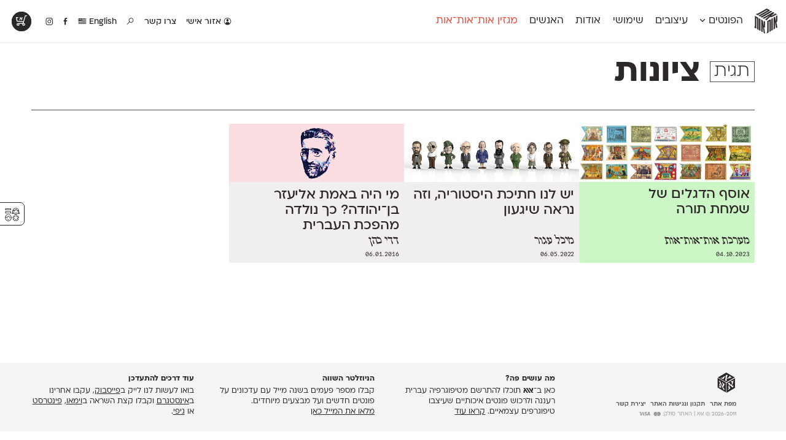

--- FILE ---
content_type: text/html; charset=UTF-8
request_url: https://alefalefalef.co.il/tag/%D7%A6%D7%99%D7%95%D7%A0%D7%95%D7%AA/
body_size: 11454
content:
<!DOCTYPE html>
<html 
	xmlns="https://www.w3.org/1999/xhtml" xmlns:og="https://ogp.me/ns#" dir="rtl" lang="he-IL">
<head>
		   <!--=  \‾•\  ֿ\‾•\  \‾•\   /‾•/  =-·-·
		·-·-=====  \ •\  \ •\  \ •\ / •/  =====-·-·
	 ·-·-========  /  •\  \ •\  \ •/ •/  =========-·-·
	·-·-========  / •\ •\  \ •\  \  •/  ========-·-·
	  ·-·-=====  / •/ \ •\  \ •\  \ •\   =====-·-·
		 ·-·==  /__/   \_•\  \_•\  \_•\   =-->

	<title>תגית: ציונות — אות־אות־אות</title>

	<!-- META STUFF -->
	<meta charset="utf-8"/>
	<meta name="viewport" content="width=device-width, initial-scale=1.0, maximum-scale=1.0, user-scalable=yes" />
	<meta name="apple-mobile-web-app-title" content="אאא"/>
	<meta name="pinterest" content="nohover"></meta>
	<meta http-equiv="X-UA-Compatible" content="IE=Edge">
	<meta name="description" content="אאא היא במה המסורה כולה לאותיות, לפונטים ולטיפוגרפיה עברית. כאן תוכל/י/ו להתרשם מטיפוגרפיה מקורית ורעננה ולרכוש גופנים איכותיים שעיצבו טיפוגרפים עצמאיים." />
	<meta name="google-site-verification" content="quZmpzeI19tMWwzd6_6QwtydVxC2uJbVV112YMplwN0" />
	<link rel="alternate" type="application/rss+xml" title="rss אאא" href="https://alefalefalef.co.il/feed/" />
	<link rel="logo" type="image/png" href="https://alefalefalef.co.il/wp-content/themes/aaa/images/alefalefalef-logo.png"/>
	<link rel="shortcut icon" type="image/png" href="https://alefalefalef.co.il/wp-content/themes/aaa/images/favicons/favicon-ototot.png"/>	

	<!-- Facebook OpenGraph -->
	<meta property="og:title" content="תגית: ציונות — אות־אות־אות" />
	<meta property="og:description" content="אאא היא במה המסורה כולה לאותיות, לפונטים ולטיפוגרפיה עברית. כאן תוכל/י/ו להתרשם מטיפוגרפיה מקורית ורעננה ולרכוש גופנים איכותיים שעיצבו טיפוגרפים עצמאיים." />
	<meta property="og:url" content="https://alefalefalef.co.il/simchat-torah-flags/" />
	<meta property="og:locale" content="he_IL" />
	

	<!-- LOAD optional FONTS -->
	
	<!--rels, plugins, css & WordPress stuff-->
	<meta name='robots' content='max-image-preview:large' />

<link rel="alternate" type="application/rss+xml" title="אאא &laquo; פיד מהתגית ציונות" href="https://alefalefalef.co.il/tag/%d7%a6%d7%99%d7%95%d7%a0%d7%95%d7%aa/feed/" />
<link rel='stylesheet' id='wp-block-library-rtl-css' href='https://alefalefalef.co.il/wp-includes/css/dist/block-library/style-rtl.min.css?ver=6.4.7' type='text/css' media='all' />
<style id='classic-theme-styles-inline-css' type='text/css'>
/*! This file is auto-generated */
.wp-block-button__link{color:#fff;background-color:#32373c;border-radius:9999px;box-shadow:none;text-decoration:none;padding:calc(.667em + 2px) calc(1.333em + 2px);font-size:1.125em}.wp-block-file__button{background:#32373c;color:#fff;text-decoration:none}
</style>
<style id='global-styles-inline-css' type='text/css'>
body{--wp--preset--color--black: #000000;--wp--preset--color--cyan-bluish-gray: #abb8c3;--wp--preset--color--white: #ffffff;--wp--preset--color--pale-pink: #f78da7;--wp--preset--color--vivid-red: #cf2e2e;--wp--preset--color--luminous-vivid-orange: #ff6900;--wp--preset--color--luminous-vivid-amber: #fcb900;--wp--preset--color--light-green-cyan: #7bdcb5;--wp--preset--color--vivid-green-cyan: #00d084;--wp--preset--color--pale-cyan-blue: #8ed1fc;--wp--preset--color--vivid-cyan-blue: #0693e3;--wp--preset--color--vivid-purple: #9b51e0;--wp--preset--gradient--vivid-cyan-blue-to-vivid-purple: linear-gradient(135deg,rgba(6,147,227,1) 0%,rgb(155,81,224) 100%);--wp--preset--gradient--light-green-cyan-to-vivid-green-cyan: linear-gradient(135deg,rgb(122,220,180) 0%,rgb(0,208,130) 100%);--wp--preset--gradient--luminous-vivid-amber-to-luminous-vivid-orange: linear-gradient(135deg,rgba(252,185,0,1) 0%,rgba(255,105,0,1) 100%);--wp--preset--gradient--luminous-vivid-orange-to-vivid-red: linear-gradient(135deg,rgba(255,105,0,1) 0%,rgb(207,46,46) 100%);--wp--preset--gradient--very-light-gray-to-cyan-bluish-gray: linear-gradient(135deg,rgb(238,238,238) 0%,rgb(169,184,195) 100%);--wp--preset--gradient--cool-to-warm-spectrum: linear-gradient(135deg,rgb(74,234,220) 0%,rgb(151,120,209) 20%,rgb(207,42,186) 40%,rgb(238,44,130) 60%,rgb(251,105,98) 80%,rgb(254,248,76) 100%);--wp--preset--gradient--blush-light-purple: linear-gradient(135deg,rgb(255,206,236) 0%,rgb(152,150,240) 100%);--wp--preset--gradient--blush-bordeaux: linear-gradient(135deg,rgb(254,205,165) 0%,rgb(254,45,45) 50%,rgb(107,0,62) 100%);--wp--preset--gradient--luminous-dusk: linear-gradient(135deg,rgb(255,203,112) 0%,rgb(199,81,192) 50%,rgb(65,88,208) 100%);--wp--preset--gradient--pale-ocean: linear-gradient(135deg,rgb(255,245,203) 0%,rgb(182,227,212) 50%,rgb(51,167,181) 100%);--wp--preset--gradient--electric-grass: linear-gradient(135deg,rgb(202,248,128) 0%,rgb(113,206,126) 100%);--wp--preset--gradient--midnight: linear-gradient(135deg,rgb(2,3,129) 0%,rgb(40,116,252) 100%);--wp--preset--font-size--small: 13px;--wp--preset--font-size--medium: 20px;--wp--preset--font-size--large: 36px;--wp--preset--font-size--x-large: 42px;--wp--preset--spacing--20: 0.44rem;--wp--preset--spacing--30: 0.67rem;--wp--preset--spacing--40: 1rem;--wp--preset--spacing--50: 1.5rem;--wp--preset--spacing--60: 2.25rem;--wp--preset--spacing--70: 3.38rem;--wp--preset--spacing--80: 5.06rem;--wp--preset--shadow--natural: 6px 6px 9px rgba(0, 0, 0, 0.2);--wp--preset--shadow--deep: 12px 12px 50px rgba(0, 0, 0, 0.4);--wp--preset--shadow--sharp: 6px 6px 0px rgba(0, 0, 0, 0.2);--wp--preset--shadow--outlined: 6px 6px 0px -3px rgba(255, 255, 255, 1), 6px 6px rgba(0, 0, 0, 1);--wp--preset--shadow--crisp: 6px 6px 0px rgba(0, 0, 0, 1);}:where(.is-layout-flex){gap: 0.5em;}:where(.is-layout-grid){gap: 0.5em;}body .is-layout-flow > .alignleft{float: left;margin-inline-start: 0;margin-inline-end: 2em;}body .is-layout-flow > .alignright{float: right;margin-inline-start: 2em;margin-inline-end: 0;}body .is-layout-flow > .aligncenter{margin-left: auto !important;margin-right: auto !important;}body .is-layout-constrained > .alignleft{float: left;margin-inline-start: 0;margin-inline-end: 2em;}body .is-layout-constrained > .alignright{float: right;margin-inline-start: 2em;margin-inline-end: 0;}body .is-layout-constrained > .aligncenter{margin-left: auto !important;margin-right: auto !important;}body .is-layout-constrained > :where(:not(.alignleft):not(.alignright):not(.alignfull)){max-width: var(--wp--style--global--content-size);margin-left: auto !important;margin-right: auto !important;}body .is-layout-constrained > .alignwide{max-width: var(--wp--style--global--wide-size);}body .is-layout-flex{display: flex;}body .is-layout-flex{flex-wrap: wrap;align-items: center;}body .is-layout-flex > *{margin: 0;}body .is-layout-grid{display: grid;}body .is-layout-grid > *{margin: 0;}:where(.wp-block-columns.is-layout-flex){gap: 2em;}:where(.wp-block-columns.is-layout-grid){gap: 2em;}:where(.wp-block-post-template.is-layout-flex){gap: 1.25em;}:where(.wp-block-post-template.is-layout-grid){gap: 1.25em;}.has-black-color{color: var(--wp--preset--color--black) !important;}.has-cyan-bluish-gray-color{color: var(--wp--preset--color--cyan-bluish-gray) !important;}.has-white-color{color: var(--wp--preset--color--white) !important;}.has-pale-pink-color{color: var(--wp--preset--color--pale-pink) !important;}.has-vivid-red-color{color: var(--wp--preset--color--vivid-red) !important;}.has-luminous-vivid-orange-color{color: var(--wp--preset--color--luminous-vivid-orange) !important;}.has-luminous-vivid-amber-color{color: var(--wp--preset--color--luminous-vivid-amber) !important;}.has-light-green-cyan-color{color: var(--wp--preset--color--light-green-cyan) !important;}.has-vivid-green-cyan-color{color: var(--wp--preset--color--vivid-green-cyan) !important;}.has-pale-cyan-blue-color{color: var(--wp--preset--color--pale-cyan-blue) !important;}.has-vivid-cyan-blue-color{color: var(--wp--preset--color--vivid-cyan-blue) !important;}.has-vivid-purple-color{color: var(--wp--preset--color--vivid-purple) !important;}.has-black-background-color{background-color: var(--wp--preset--color--black) !important;}.has-cyan-bluish-gray-background-color{background-color: var(--wp--preset--color--cyan-bluish-gray) !important;}.has-white-background-color{background-color: var(--wp--preset--color--white) !important;}.has-pale-pink-background-color{background-color: var(--wp--preset--color--pale-pink) !important;}.has-vivid-red-background-color{background-color: var(--wp--preset--color--vivid-red) !important;}.has-luminous-vivid-orange-background-color{background-color: var(--wp--preset--color--luminous-vivid-orange) !important;}.has-luminous-vivid-amber-background-color{background-color: var(--wp--preset--color--luminous-vivid-amber) !important;}.has-light-green-cyan-background-color{background-color: var(--wp--preset--color--light-green-cyan) !important;}.has-vivid-green-cyan-background-color{background-color: var(--wp--preset--color--vivid-green-cyan) !important;}.has-pale-cyan-blue-background-color{background-color: var(--wp--preset--color--pale-cyan-blue) !important;}.has-vivid-cyan-blue-background-color{background-color: var(--wp--preset--color--vivid-cyan-blue) !important;}.has-vivid-purple-background-color{background-color: var(--wp--preset--color--vivid-purple) !important;}.has-black-border-color{border-color: var(--wp--preset--color--black) !important;}.has-cyan-bluish-gray-border-color{border-color: var(--wp--preset--color--cyan-bluish-gray) !important;}.has-white-border-color{border-color: var(--wp--preset--color--white) !important;}.has-pale-pink-border-color{border-color: var(--wp--preset--color--pale-pink) !important;}.has-vivid-red-border-color{border-color: var(--wp--preset--color--vivid-red) !important;}.has-luminous-vivid-orange-border-color{border-color: var(--wp--preset--color--luminous-vivid-orange) !important;}.has-luminous-vivid-amber-border-color{border-color: var(--wp--preset--color--luminous-vivid-amber) !important;}.has-light-green-cyan-border-color{border-color: var(--wp--preset--color--light-green-cyan) !important;}.has-vivid-green-cyan-border-color{border-color: var(--wp--preset--color--vivid-green-cyan) !important;}.has-pale-cyan-blue-border-color{border-color: var(--wp--preset--color--pale-cyan-blue) !important;}.has-vivid-cyan-blue-border-color{border-color: var(--wp--preset--color--vivid-cyan-blue) !important;}.has-vivid-purple-border-color{border-color: var(--wp--preset--color--vivid-purple) !important;}.has-vivid-cyan-blue-to-vivid-purple-gradient-background{background: var(--wp--preset--gradient--vivid-cyan-blue-to-vivid-purple) !important;}.has-light-green-cyan-to-vivid-green-cyan-gradient-background{background: var(--wp--preset--gradient--light-green-cyan-to-vivid-green-cyan) !important;}.has-luminous-vivid-amber-to-luminous-vivid-orange-gradient-background{background: var(--wp--preset--gradient--luminous-vivid-amber-to-luminous-vivid-orange) !important;}.has-luminous-vivid-orange-to-vivid-red-gradient-background{background: var(--wp--preset--gradient--luminous-vivid-orange-to-vivid-red) !important;}.has-very-light-gray-to-cyan-bluish-gray-gradient-background{background: var(--wp--preset--gradient--very-light-gray-to-cyan-bluish-gray) !important;}.has-cool-to-warm-spectrum-gradient-background{background: var(--wp--preset--gradient--cool-to-warm-spectrum) !important;}.has-blush-light-purple-gradient-background{background: var(--wp--preset--gradient--blush-light-purple) !important;}.has-blush-bordeaux-gradient-background{background: var(--wp--preset--gradient--blush-bordeaux) !important;}.has-luminous-dusk-gradient-background{background: var(--wp--preset--gradient--luminous-dusk) !important;}.has-pale-ocean-gradient-background{background: var(--wp--preset--gradient--pale-ocean) !important;}.has-electric-grass-gradient-background{background: var(--wp--preset--gradient--electric-grass) !important;}.has-midnight-gradient-background{background: var(--wp--preset--gradient--midnight) !important;}.has-small-font-size{font-size: var(--wp--preset--font-size--small) !important;}.has-medium-font-size{font-size: var(--wp--preset--font-size--medium) !important;}.has-large-font-size{font-size: var(--wp--preset--font-size--large) !important;}.has-x-large-font-size{font-size: var(--wp--preset--font-size--x-large) !important;}
.wp-block-navigation a:where(:not(.wp-element-button)){color: inherit;}
:where(.wp-block-post-template.is-layout-flex){gap: 1.25em;}:where(.wp-block-post-template.is-layout-grid){gap: 1.25em;}
:where(.wp-block-columns.is-layout-flex){gap: 2em;}:where(.wp-block-columns.is-layout-grid){gap: 2em;}
.wp-block-pullquote{font-size: 1.5em;line-height: 1.6;}
</style>
<link data-minify="1" rel='stylesheet' id='dashicons-css' href='https://alefalefalef.co.il/wp-content/cache/min/1/wp-includes/css/dashicons.min.css?ver=1764772240' type='text/css' media='all' />
<link data-minify="1" rel='stylesheet' id='jquery-intl-tel-input-css' href='https://alefalefalef.co.il/wp-content/cache/min/1/wp-content/plugins/everest-forms/assets/css/intlTelInput.css?ver=1764772240' type='text/css' media='all' />
<link data-minify="1" rel='stylesheet' id='ivrita-style-css' href='https://alefalefalef.co.il/wp-content/cache/min/1/wp-content/plugins/ivrita/css/main.css?ver=1764772240' type='text/css' media='all' />
<style id='woocommerce-inline-inline-css' type='text/css'>
.woocommerce form .form-row .required { visibility: visible; }
</style>
<link data-minify="1" rel='stylesheet' id='main-css' href='https://alefalefalef.co.il/wp-content/cache/min/1/wp-content/themes/aaa/assets/css/main.css?ver=1764772241' type='text/css' media='all' />
<link rel='stylesheet' id='print-css' href='https://alefalefalef.co.il/wp-content/themes/aaa/assets/css/print.css?ver=3.6.37' type='text/css' media='print' />
<link data-minify="1" rel='stylesheet' id='fontimator-css' href='https://alefalefalef.co.il/wp-content/cache/min/1/wp-content/plugins/fontimator/public/css/fontimator-public.css?ver=1764772241' type='text/css' media='all' />
<style id='rocket-lazyload-inline-css' type='text/css'>
.rll-youtube-player{position:relative;padding-bottom:56.23%;height:0;overflow:hidden;max-width:100%;}.rll-youtube-player:focus-within{outline: 2px solid currentColor;outline-offset: 5px;}.rll-youtube-player iframe{position:absolute;top:0;left:0;width:100%;height:100%;z-index:100;background:0 0}.rll-youtube-player img{bottom:0;display:block;left:0;margin:auto;max-width:100%;width:100%;position:absolute;right:0;top:0;border:none;height:auto;-webkit-transition:.4s all;-moz-transition:.4s all;transition:.4s all}.rll-youtube-player img:hover{-webkit-filter:brightness(75%)}.rll-youtube-player .play{height:100%;width:100%;left:0;top:0;position:absolute;background:url(https://alefalefalef.co.il/wp-content/plugins/wp-rocket/assets/img/youtube.png) no-repeat center;background-color: transparent !important;cursor:pointer;border:none;}
</style>

<link rel="https://api.w.org/" href="https://alefalefalef.co.il/wp-json/" /><link rel="alternate" type="application/json" href="https://alefalefalef.co.il/wp-json/wp/v2/tags/2774" /><style type="text/css">
#wpadminbar .quicklinks #wp-admin-bar-tikemp_impresonate_user ul li .ab-item{height:auto}#wpadminbar .quicklinks #wp-admin-bar-tikemp_impresonate_user #tikemp_username{height:22px;font-size:13px !important;padding:2px;width:145px;border-radius:2px !important;float:left;box-sizing:border-box !important;line-height: 10px;}#tikemp_search{width:auto;box-sizing:border-box}#tikemp_search_submit{height:22px;padding:2px;line-height:1.1;font-size:13px !important;border:0 !important;float:right;background-color:#fff !important;border-radius:2px !important;width:74px;box-sizing:border-box;color:#000 !important;}#tikemp_usearch_result{width:100%;max-height: 320px;overflow-y: auto;margin-top:10px;float:left;}#tikemp_usearch_form{width: 226px}#tikemp_recent_users{width:100%;float:left;}form#tikemp_usearch_form input[type="text"]{background-color:#fff !important;}#tikemp_settings_wrap{width: 100%;float:left;border-top:1px solid #ccc;}#wpadminbar .quicklinks .menupop ul li a, #wpadminbar .quicklinks .menupop.hover ul li a {color: #b4b9be;}
</style>
	
	
<style type="text/css"> body.admin-bar {margin-top: -28px; padding-bottom: 28px; }
    #wpadminbar {top: auto !important; bottom: 0; }
    #wpadminbar .quicklinks>ul>li {position:relative; }
    #wpadminbar .ab-top-menu>.menupop>.ab-sub-wrapper {bottom:28px; } </style>	<noscript><style>.woocommerce-product-gallery{ opacity: 1 !important; }</style></noscript>
	<noscript><style id="rocket-lazyload-nojs-css">.rll-youtube-player, [data-lazy-src]{display:none !important;}</style></noscript>	
	
		<style type="text/css">		</style>

	<!--Analytics-->
			<script>(function(i,s,o,g,r,a,m){i['GoogleAnalyticsObject']=r;i[r]=i[r]||function(){ (i[r].q=i[r].q||[]).push(arguments)},i[r].l=1*new Date();a=s.createElement(o),  m=s.getElementsByTagName(o)[0];a.async=1;a.src=g;m.parentNode.insertBefore(a,m) })(window,document,'script','//www.google-analytics.com/analytics.js','ga');  ga('create', 'UA-168090-20', 'alefalefalef.co.il');  ga('send', 'pageview');</script>
<meta name="generator" content="WP Rocket 3.19.2.1" data-wpr-features="wpr_minify_concatenate_js wpr_lazyload_images wpr_lazyload_iframes wpr_minify_css wpr_desktop" /></head>
<!-- Google tag (gtag.js) -->
<script async src="https://www.googletagmanager.com/gtag/js?id=G-JK3CVQY6S1"></script>
<script>
window.dataLayer = window.dataLayer || [];
function gtag(){dataLayer.push(arguments);}
gtag('js', new Date());

gtag('config', 'G-JK3CVQY6S1');
</script>


<body class="rtl archive tag tag-2774 author- area-ototot lang-he theme-aaa everest-forms-no-js woocommerce-no-js unknown">

	<div data-rocket-location-hash="461c11451096d62e4a11fbbb8219b8c9" class="pop-up-wrapper">
		<section data-rocket-location-hash="3a97e799aefac36eef02a075581b72ef" class="pop-up" id="pop-up" style="display:none;">
			<header data-rocket-location-hash="fbfcccd11db41b93d3d0676c9e14fdc8">
				<a class="download" href="/alefalefalef-assets.zip"><i class="icon" data-icon="x"></i> הורדת לוגו אאא ברזולוציה גבוהה</a>
			</header>
			<section data-rocket-location-hash="2f5f5ad159bd9477c5f2829a389d9cc1" class="message">
				<p> פורמטים: PDF ו־PNG <br> משקל: 840kB<br> להסברים נוספים והנחיות שימוש <a href="/resources/brand-assets/">לחצ/י/ו כאן</a>.</p>
			</section>
			<footer data-rocket-location-hash="daf185c1c5cd6ae65d6a3b0721be5714">
				<a class="exit" href="#">סגירת חלון</a>
			</footer>
		</section>
	</div>


	<!-- LOGO -->
	<section data-rocket-location-hash="61f51855878b3d667c209f28c3d6925b" id="logo" itemscope itemtype="https://schema.org/Brand">
					<div data-rocket-location-hash="3f98270835779faf90938dce253c7633" class="site-title">
				<a class="alefs" href="https://alefalefalef.co.il" title="אאא — בית לטיפוגרפיה עברית" rel="home" itemprop="name">
					<span><b>אות</b></span><span><b>אות</b></span><span><b>אות</b></span>				</a>
			</div>
			<img itemprop="logo" style="display:none;" src="data:image/svg+xml,%3Csvg%20xmlns='http://www.w3.org/2000/svg'%20viewBox='0%200%200%200'%3E%3C/svg%3E" alt="אאא" data-lazy-src="https://alefalefalef.co.il/wp-content/themes/aaa/images/ototot-logo.png" /><noscript><img itemprop="logo" style="display:none;" src="https://alefalefalef.co.il/wp-content/themes/aaa/images/ototot-logo.png" alt="אאא" /></noscript>
		<meta itemprop="alternateName" content="אאא" />
		<meta itemprop="alternateName" content="אלף אלף אלף" />
	</section><!-- /#logo -->


	<!-- HEADER -->
	<header data-rocket-location-hash="c66e591337b73a3c477ea7d5f4b9632f" id="header">
				
		<nav class="main-nav" id="main-nav">
			<ul><li id="menu-item-1448" class="menu-item menu-item-type-post_type menu-item-object-page menu-item-1448"><a title="פונטים לווב, לאפליקציות ולדפוס" href="https://alefalefalef.co.il/%d7%a4%d7%95%d7%a0%d7%98%d7%99%d7%9d/">הפונטים <i class="icon" data-icon="Ą"></i></a></li>
<li id="menu-item-11948" class="menu-item menu-item-type-post_type menu-item-object-page menu-item-11948"><a title="הפונטים בפעולה" href="https://alefalefalef.co.il/designs/">עיצובים</a></li>
<li id="menu-item-31601" class="menu-item menu-item-type-post_type menu-item-object-page menu-item-31601"><a href="https://alefalefalef.co.il/resources/">שימושי</a></li>
<li id="menu-item-32092" class="menu-item menu-item-type-post_type menu-item-object-page menu-item-32092"><a href="https://alefalefalef.co.il/about/">אודות</a></li>
<li id="menu-item-32093" class="menu-item menu-item-type-post_type menu-item-object-page menu-item-32093"><a href="https://alefalefalef.co.il/peoples/">האנשים</a></li>
<li id="menu-item-31596" class="menu-item menu-item-type-post_type menu-item-object-page menu-item-31596"><a href="https://alefalefalef.co.il/ototot/">מגזין אות־אות־אות</a></li>
</ul>
		</nav>


		<nav class="icon-nav">
			<ul>
									<li class="menu-item login">
												<a href="https://alefalefalef.co.il/my-account/" title="אזור אישי">
							<i class="icon" id="user-gender-icon" data-icon="Ď"></i> אזור אישי						</a>
											</li>
								
								<li id="menu-item-31613" class="menu-item menu-item-type-post_type menu-item-object-page menu-item-31613"><a href="/about/contact/" title="צרו קשר">צור/י/ו קשר</a></li>

									<li id="menu-item-31614" class="menu-item menu-item-type-custom menu-item-object-custom menu-item-31614">
						<a title="חיפוש באתר" href="/?s=פונט"><i class="icon" data-icon="»"></i></a>
					</li>
				
									<li class="menu-item"><a href="https://alefalefalef.co.il/en/%d7%a4%d7%95%d7%a0%d7%98%d7%99%d7%9d/" title="English"> English					<i class="icon" data-icon="·"></i></a></li>
				

				<li class="facebook"><a title="אאא בפייסבוק" href="https://www.facebook.com/alefalefalef"><i class="icon" data-icon="Γ"></i></a></li>
				<li class="instagram"><a title="@alefalefalef" href="https://www.instagram.com/alefalefalef"><i class="icon" data-icon="Θ"></i></a></li>

				
			</ul>
		</nav>


					<nav class="sub-nav">
				<div class="li-list">
					<ul>
						<li class="menu-item menu-item-font " id="menu-item-132068"><a href="https://alefalefalef.co.il/font/awanta/"><span>אוונטה</span><sup>חדש</sup></a></li><li class="menu-item menu-item-font " id="menu-item-135554"><a href="https://alefalefalef.co.il/font/olivia-display/"><span>אוליביה דיספליי</span><sup>DL</sup></a></li><li class="menu-item menu-item-font " id="menu-item-144528"><a href="https://alefalefalef.co.il/font/olivia-text/"><span>אוליביה טקסט</span><sup>חדש</sup></a></li><li class="menu-item menu-item-font " id="menu-item-23275"><a href="https://alefalefalef.co.il/font/atlas/"><span>אטלס</span><sup>DL</sup></a></li><li class="menu-item menu-item-font " id="menu-item-102582"><a href="https://alefalefalef.co.il/font/index/"><span>אינדקס</span><sup>DL</sup></a></li><li class="menu-item menu-item-font " id="menu-item-102747"><a href="https://alefalefalef.co.il/font/index-mono/"><span>אינדקס מונו</span><sup>DL</sup></a></li><li class="menu-item menu-item-font " id="menu-item-23288"><a href="https://alefalefalef.co.il/font/almoni/"><span>אלמוני</span><sup>ML</sup></a></li><li class="menu-item menu-item-font " id="menu-item-23290"><a href="https://alefalefalef.co.il/font/almoni-tzar/"><span>אלמוני צר</span><sup>ML</sup></a></li><li class="menu-item menu-item-font " id="menu-item-25076"><a href="https://alefalefalef.co.il/font/ambivalenti/"><span>אמביוולנטי נורמל</span><sup>v2.0</sup></a></li><li class="menu-item menu-item-font " id="menu-item-25081"><a href="https://alefalefalef.co.il/font/ambivalenti-tzar/"><span>אמביוולנטי צר</span><sup>v2.0</sup></a></li><li class="menu-item menu-item-font " id="menu-item-125869"><a href="https://alefalefalef.co.il/font/ambivalenti-compressed/"><span>אמביוולנטי קומפרסט</span><sup>ML</sup></a></li><li class="menu-item menu-item-font " id="menu-item-125968"><a href="https://alefalefalef.co.il/font/ambivalenti-wide/"><span>אמביוולנטי רחב</span><sup>ML</sup></a></li><li class="menu-item menu-item-font " id="menu-item-25074"><a href="https://alefalefalef.co.il/font/anomalia/"><span>אנומליה</span><sup>ML</sup></a></li><li class="menu-item menu-item-font " id="menu-item-23276"><a href="https://alefalefalef.co.il/font/asimon/"><span>אסימון דו־לשוני</span><sup>v3.0</sup></a></li><li class="menu-item menu-item-font " id="menu-item-23286"><a href="https://alefalefalef.co.il/font/afek/"><span>אפק</span><sup>v2.0</sup></a></li><li class="menu-item menu-item-font " id="menu-item-23278"><a href="https://alefalefalef.co.il/font/barlev/"><span>בר־לב</span><sup>v2.0</sup></a></li><li class="menu-item menu-item-font " id="menu-item-97852"><a href="https://alefalefalef.co.il/font/gloria/"><span>גלוריה</span><sup>DL</sup></a></li><li class="menu-item menu-item-font " id="menu-item-119724"><a href="https://alefalefalef.co.il/font/levi/"><span>לוי</span><sup>DL</sup></a></li><li class="menu-item menu-item-font " id="menu-item-23279"><a href="https://alefalefalef.co.il/font/mugrabi/"><span>מוגרבי</span></a></li><li class="menu-item menu-item-font " id="menu-item-23284"><a href="https://alefalefalef.co.il/font/mikhmoret/"><span>מכמורת</span><sup>DL</sup></a></li><li class="menu-item menu-item-font " id="menu-item-23287"><a href="https://alefalefalef.co.il/font/mikhmoret-rounded/"><span>מכמורת מעוגל</span><sup>DL</sup></a></li><li class="menu-item menu-item-font " id="menu-item-23289"><a href="https://alefalefalef.co.il/font/mekomi/"><span>מקומי</span><sup>DL</sup></a></li><li class="menu-item menu-item-font " id="menu-item-23274"><a href="https://alefalefalef.co.il/font/noyland/"><span>נוילנד</span><sup>DL</sup></a></li><li class="menu-item menu-item-font " id="menu-item-25080"><a href="https://alefalefalef.co.il/font/stanga/"><span>סטנגה</span><sup>DL</sup></a></li><li class="menu-item menu-item-font " id="menu-item-25077"><a href="https://alefalefalef.co.il/font/synopsis/"><span>סינופסיס</span></a></li><li class="menu-item menu-item-font " id="menu-item-23291"><a href="https://alefalefalef.co.il/font/ploni/"><span>פלוני</span><sup>v2.0.2</sup></a></li><li class="menu-item menu-item-font " id="menu-item-23292"><a href="https://alefalefalef.co.il/font/ploni-yad/"><span>פלוני יד</span></a></li><li class="menu-item menu-item-font " id="menu-item-109038"><a href="https://alefalefalef.co.il/font/ploni-round/"><span>פלוני מעוגל</span><sup>v1.1</sup></a></li><li class="menu-item menu-item-font " id="menu-item-128792"><a href="https://alefalefalef.co.il/font/ploni-tzar/"><span>פלוני צר</span><sup>ML</sup></a></li><li class="menu-item menu-item-font " id="menu-item-23281"><a href="https://alefalefalef.co.il/font/paamon/"><span>פעמון</span><sup>DL</sup></a></li><li class="menu-item menu-item-font " id="menu-item-112344"><a href="https://alefalefalef.co.il/font/primaries/"><span>פריימריז</span><sup>חדש</sup></a></li><li class="menu-item menu-item-font " id="menu-item-23280"><a href="https://alefalefalef.co.il/font/frank-re/"><span>פרנק־רי</span><sup>DL</sup></a></li><li class="menu-item menu-item-font " id="menu-item-97506"><a href="https://alefalefalef.co.il/font/frank-re-tzar/"><span>פרנק־רי צר</span><sup>DL</sup></a></li><li class="menu-item menu-item-font " id="menu-item-140991"><a href="https://alefalefalef.co.il/font/karma/"><span>קארמה</span><sup>חדש</sup></a></li><li class="menu-item menu-item-font " id="menu-item-97407"><a href="https://alefalefalef.co.il/font/kedem-sans/"><span>קדם סנס</span><sup>ML</sup></a></li><li class="menu-item menu-item-font " id="menu-item-47900"><a href="https://alefalefalef.co.il/font/kedem-serif/"><span>קדם סריף</span><sup>ML</sup></a></li><li class="menu-item menu-item-font " id="menu-item-23282"><a href="https://alefalefalef.co.il/font/caravan/"><span>קרוואן</span><sup>DL</sup></a></li><li class="menu-item menu-item-font " id="menu-item-23285"><a href="https://alefalefalef.co.il/font/shluk/"><span>שלוק</span><sup>DL</sup></a></li><li class="menu-item menu-item-font " id="menu-item-23283"><a href="https://alefalefalef.co.il/font/taamula/"><span>תעמולה</span><sup>ML</sup></a></li>					</ul>
				</div>

				<div class="highlight">
					<ul>
													<!--<li>
								<a href="https://alefalefalef.co.il/font/membership/">
									<i class="icon" data-icon="ø"></i>
									<h3>מינוי חודשי</h3> 
									<p>הצטרף/י/ו למינוי החודשי לכל ספריית הפונטים של אאא!</p>
								</a>
							</li>-->
							<li>
								<a href="https://alefalefalef.co.il/designs/">
									<i class="icon" data-icon="ă"></i>
									<h3>פונטים בפעולה</h3> 
									<p>בוא/י/ו לראות עיצובים מטריפים שנעשו עם הפונטים שלנו</p>
								</a>
							</li>
							<li>
								<a href="https://alefalefalef.co.il/resources/printable-catalogue/">
									<i class="icon" data-icon="∑"></i>
									<h3>קטלוג להדפסה</h3> 
									<p>לאלו שאוהבים לבחון פונטים על־גבי דף A4 לבן מולבן</p>
								</a>
							</li>
							<li>
								<a href="https://alefalefalef.co.il/resources/font-table/">
									<i class="icon" data-icon="Ł"></i>
									<h3>טבלת השוואה</h3> 
									<p>טבלה עם כל המאפיינים של הפונטים שלנו זה לצד זה</p>
								</a>
							</li>
											</ul>
				</div>

			</nav><!-- /.sub-nav -->
		
		

		<!-- Flippin' burgers by Mikael Ainalem https://codepen.io/ainalem/pen/LJYRxz -->
		<svg id="mobile-nav-hamburger" class="mobile-ham hamRotate" viewBox="0 0 100 100" width="70">
			<path class="line top" d="m 70,33 h -40 c 0,0 -8.5,-0.149796 -8.5,8.5 0,8.649796 8.5,8.5 8.5,8.5 h 20 v -20" />
			<path class="line middle" d="m 70,50 h -40" />
			<path class="line bottom" d="m 30,67 h 40 c 0,0 8.5,0.149796 8.5,-8.5 0,-8.649796 -8.5,-8.5 -8.5,-8.5 h -20 v 20" />
		</svg>


		<section data-rocket-location-hash="bbe2504c88329939f82e259fa58e1f36" class="mobile-nav" id="mobile-nav">
			<nav>
				<ul><li id="menu-item-31710" class="menu-item menu-item-type-post_type menu-item-object-page menu-item-31710"><a href="https://alefalefalef.co.il/%d7%a4%d7%95%d7%a0%d7%98%d7%99%d7%9d/">הפונטים</a></li>
<li id="menu-item-31621" class="menu-item menu-item-type-post_type menu-item-object-page menu-item-31621"><a href="https://alefalefalef.co.il/designs/">עיצובים</a></li>
<li id="menu-item-31620" class="menu-item menu-item-type-post_type menu-item-object-page menu-item-31620"><a href="https://alefalefalef.co.il/ototot/">מגזין אות־אות־אות</a></li>
<li id="menu-item-31623" class="menu-item menu-item-type-post_type menu-item-object-page menu-item-31623"><a href="https://alefalefalef.co.il/resources/">שימושי</a></li>
<li id="menu-item-31626" class="menu-item menu-item-type-post_type menu-item-object-page menu-item-31626"><a href="https://alefalefalef.co.il/about/about/">אודות</a></li>
<li id="menu-item-31624" class="menu-item menu-item-type-post_type menu-item-object-page menu-item-31624"><a href="https://alefalefalef.co.il/resources/newsletter/">הרשמה לניוזלטר</a></li>
<li id="menu-item-31993" class="menu-item menu-item-type-custom menu-item-object-custom menu-item-31993"><a href="/?s="><i class="icon" data-icon="»"></i> חיפוש באתר</a></li>
<li id="menu-item-31622" class="menu-item menu-item-type-post_type menu-item-object-page menu-item-31622"><a href="https://alefalefalef.co.il/my-account/">אזור אישי</a></li>
<li id="menu-item-31711" class="menu-item menu-item-type-custom menu-item-object-custom menu-item-31711"><a href="/?lang=en">English</a></li>
</ul>
			</nav>
		</section>

		
	</header>

			<!-- MINICART -->
		<section data-rocket-location-hash="6d6063e09df03dd4b2abe433b15cb77d" id="minicart" class="">
	<div data-rocket-location-hash="e53d0d653883ffaca204cdac2f108d03" class="wrap">
		<a class="cart-contents" href="https://alefalefalef.co.il/cart/" title="צפה/י בסל הקניות">
			<i class="icon" data-icon="Ŷ"></i>
							<sup class="feat-tnum"></sup>
		</a>
			</div>
</section>		





<!-- Woo Alerts -->
<section id='alerts'>
	<div data-rocket-location-hash="245a4b8b0cf7e9e6aa7c57c7a6afddcb" class="">
		<div data-rocket-location-hash="eaf328c64cd0551e3ba0ce37b431330e" class="woocommerce-notices-wrapper"></div>	</div><!-- .center-float -->
</section>





	



		<div data-rocket-location-hash="373029c1ca8ed828e468588481b77a2f" class="center-float ">
			
	<!-- Title Strip -->
	<hgroup id="titlestrip" class="titlestrip-align-">

		
			<h1 class="main-title feat-smcp" itemprop="name"><span>תגית</span><b> ציונות</b></h1>

		
		
		
		<div class="post-info">
			
		</div>


		
	</hgroup>


		</div><!-- .center-float -->





<!-- Main -->
<section data-rocket-location-hash="45da758cd71cd3f20fdb28d05f0801cc" id="main" role="main">
	<div data-rocket-location-hash="c6e4338a68e606090bd4b9a3c5f2036d" class="center-float-container center-float">

	
		

		<section data-rocket-location-hash="a8f101125a66361b7757a7a22ec782a4" class="archive-wrap archive-wrap-archive archive-wrap-">
			
			
			
			
				<div class="wrap-expt">

					
						<a class="expt expt-archive expt-archive-1 expt-post expt-post" style="background-color: #cdf6c6" href="https://alefalefalef.co.il/simchat-torah-flags/" title="אוסף הדגלים של שמחת תורה">
							<figure><img width="500" height="167" src="data:image/svg+xml,%3Csvg%20xmlns='http://www.w3.org/2000/svg'%20viewBox='0%200%20500%20167'%3E%3C/svg%3E" class="attachment-medium size-medium wp-post-image" alt="" decoding="async" fetchpriority="high" data-lazy-srcset="https://alefalefalef.co.il/wp-content/uploads/2023/10/simchat-torah-flags-cover-500x167.jpg 500w, https://alefalefalef.co.il/wp-content/uploads/2023/10/simchat-torah-flags-cover-1080x360.jpg 1080w" data-lazy-sizes="(max-width: 500px) 100vw, 500px" data-lazy-src="https://alefalefalef.co.il/wp-content/uploads/2023/10/simchat-torah-flags-cover-500x167.jpg" /><noscript><img width="500" height="167" src="https://alefalefalef.co.il/wp-content/uploads/2023/10/simchat-torah-flags-cover-500x167.jpg" class="attachment-medium size-medium wp-post-image" alt="" decoding="async" fetchpriority="high" srcset="https://alefalefalef.co.il/wp-content/uploads/2023/10/simchat-torah-flags-cover-500x167.jpg 500w, https://alefalefalef.co.il/wp-content/uploads/2023/10/simchat-torah-flags-cover-1080x360.jpg 1080w" sizes="(max-width: 500px) 100vw, 500px" /></noscript></figure>

							<h2><span class="thetitle">אוסף הדגלים של שמחת תורה</span></h2>

															<address>
									מערכת אות־אות־אות								</address>
							
							<date>04.10.2023</date>
						</a>

					
						<a class="expt expt-archive expt-archive-2 expt-post expt-post" href="https://alefalefalef.co.il/pieceofhistory/" title="יש לנו חתיכת היסטוריה, וזה נראה שיגעון">
							<figure><img width="500" height="167" src="data:image/svg+xml,%3Csvg%20xmlns='http://www.w3.org/2000/svg'%20viewBox='0%200%20500%20167'%3E%3C/svg%3E" class="attachment-medium size-medium wp-post-image" alt="" decoding="async" data-lazy-srcset="https://alefalefalef.co.il/wp-content/uploads/2022/05/figures-3000-500x167.jpg 500w, https://alefalefalef.co.il/wp-content/uploads/2022/05/figures-3000-1080x360.jpg 1080w" data-lazy-sizes="(max-width: 500px) 100vw, 500px" data-lazy-src="https://alefalefalef.co.il/wp-content/uploads/2022/05/figures-3000-500x167.jpg" /><noscript><img width="500" height="167" src="https://alefalefalef.co.il/wp-content/uploads/2022/05/figures-3000-500x167.jpg" class="attachment-medium size-medium wp-post-image" alt="" decoding="async" srcset="https://alefalefalef.co.il/wp-content/uploads/2022/05/figures-3000-500x167.jpg 500w, https://alefalefalef.co.il/wp-content/uploads/2022/05/figures-3000-1080x360.jpg 1080w" sizes="(max-width: 500px) 100vw, 500px" /></noscript></figure>

							<h2><span class="thetitle">יש לנו חתיכת היסטוריה, וזה נראה שיגעון</span></h2>

															<address>
									מיכל עגור								</address>
							
							<date>06.05.2022</date>
						</a>

					
						<a class="expt expt-archive expt-archive-3 expt-post expt-post" href="https://alefalefalef.co.il/eliezer-ben-yehuda/" title="מי היה באמת אליעזר בן־יהודה? כך נולדה מהפכת העברית">
							<figure><img width="500" height="167" src="data:image/svg+xml,%3Csvg%20xmlns='http://www.w3.org/2000/svg'%20viewBox='0%200%20500%20167'%3E%3C/svg%3E" class="attachment-medium size-medium wp-post-image" alt="" decoding="async" data-lazy-srcset="https://alefalefalef.co.il/wp-content/uploads/2016/01/Eliezer-Ben-Yehuda-500x167.png 500w, https://alefalefalef.co.il/wp-content/uploads/2016/01/Eliezer-Ben-Yehuda-1080x360.png 1080w, https://alefalefalef.co.il/wp-content/uploads/2016/01/Eliezer-Ben-Yehuda.png 1800w" data-lazy-sizes="(max-width: 500px) 100vw, 500px" data-lazy-src="https://alefalefalef.co.il/wp-content/uploads/2016/01/Eliezer-Ben-Yehuda-500x167.png" /><noscript><img width="500" height="167" src="https://alefalefalef.co.il/wp-content/uploads/2016/01/Eliezer-Ben-Yehuda-500x167.png" class="attachment-medium size-medium wp-post-image" alt="" decoding="async" srcset="https://alefalefalef.co.il/wp-content/uploads/2016/01/Eliezer-Ben-Yehuda-500x167.png 500w, https://alefalefalef.co.il/wp-content/uploads/2016/01/Eliezer-Ben-Yehuda-1080x360.png 1080w, https://alefalefalef.co.il/wp-content/uploads/2016/01/Eliezer-Ben-Yehuda.png 1800w" sizes="(max-width: 500px) 100vw, 500px" /></noscript></figure>

							<h2><span class="thetitle">מי היה באמת אליעזר בן־יהודה? כך נולדה מהפכת העברית</span></h2>

															<address>
									דדי כהן								</address>
							
							<date>06.01.2016</date>
						</a>

					
				</div>

				<div class="page-nav">
									</div>

			
		</section><!-- .archive -->
	</div>


		<div data-rocket-location-hash="43637407ca396c5079e4c7205271d83d" class="clearfix"></div>
	</section><!-- /#main -->



	<footer data-rocket-location-hash="a873ec177cf380ed320ac4ad7774a8b4" id="footer" class="clearfix">
		<div data-rocket-location-hash="affc78881fdd67d5850e5f4bb37fdc83" class="center-float">

										
			<div data-rocket-location-hash="6bb473107c71411d8af9b63ea88cc8f5" class="footer-flex">

				<div class="foot-box foot-box-about">
											<h3>מה עושים פה?</h3>
						<p>כאן ב־<strong>אאא</strong> תוכל/י/ו להתרשם מטיפוגרפיה עברית רעננה ולרכוש פונטים איכותיים שעיצבו טיפוגרפים עצמאיים. <a href="https://alefalefalef.co.il/about/about/" title="על אודות אאא">קרא/י/ו&nbsp;עוד</a></p>
									</div><!-- /.foot-box-about -->

				<div class="foot-box foot-box-newsletter">
											<h3>הניוזלטר השווה</h3>	
						<p>קבל/י/ו מספר פעמים בשנה מייל עם עדכונים על פונטים חדשים ועל מבצעים מיוחדים. <a href="https://alefalefalef.co.il/resources/newsletter/">מלא/י/ו&nbsp;את&nbsp;המייל&nbsp;כאן</a></p>
									</div><!-- /.foot-box-newsletter -->

				<div class="foot-box foot-box-social">
											<h3>עוד דרכים להתעדכן</h3>
						<p>בוא/י/ו לעשות לנו לייק ב<a href="https://www.facebook.com/alefalefalef" title="הצטרפו אלינו לפייסבוק" target="_blank">פייסבוק</a>, עקוב/י/ו אחרינו ב<a href="https://instagram.com/alefalefalef" title="האינסטגרם של אאא" target="_blank">אינסטגרם</a> וקבל/י/ו קצת השראה ב<a href="https://vimeo.com/alefalefalef/" title="הוימאו של אאא">וימאו</a>, <a href="https://pinterest.com/alefalefalef/">פינטרסט</a> או&nbsp;<a href="https://giphy.com/channel/alefalefalef/">גיפי</a>.<br></p>
									</div><!-- /.foot-box-social -->

				<div class="foot-box foot-box-info">

					<a class="logo" href="https://alefalefalef.co.il" title="אאא — בית לטיפוגרפיה עברית" rel="home" itemprop="name">
						<i class="icon" data-icon="G"></i>
					</a>

					<nav class="last">
						<ul><li id="menu-item-31600" class="menu-item menu-item-type-post_type menu-item-object-page menu-item-31600"><a href="https://alefalefalef.co.il/more/sitemap/">מפת אתר</a></li>
<li id="menu-item-31598" class="menu-item menu-item-type-post_type menu-item-object-page menu-item-31598"><a href="https://alefalefalef.co.il/more/license/">תקנון ונגישות האתר</a></li>
<li id="menu-item-31599" class="menu-item menu-item-type-post_type menu-item-object-page menu-item-31599"><a href="https://alefalefalef.co.il/about/contact/">יצירת קשר</a></li>
						</ul>
					</nav><!-- /.foot-box-social -->

					<p class="copyrights">2026-2011 © אאא						<span class="pay-options"> | האתר סולק: <i class="icon" data-icon="Ά Ή"></i></span>					</p>
					
				</div><!-- /.foot-box-info -->

			</div><!-- .footer-flex -->

		</div><!-- end .center-float -->

	</footer><!--end #footer -->


	<div class="scroll-to-top scroll-to-top-from-footer show" data-icon="&#9650;"></div>


		

	<div data-rocket-location-hash="0405a000205ba86050ea5103ba3b5a4b" id="fb-root"></div><!--Facebook-->

		
		
	

<script type="text/javascript" src="https://ivrita.alefalefalef.co.il/ivrita.min.js?ver=1.0.0" id="ivrita-lib-js"></script>
<script type="text/javascript" src="https://ivrita.alefalefalef.co.il/ivrita.ui.min.js?ver=1.0.0" id="ivrita-ui-js"></script>



<script type="text/javascript" id="wc-add-to-cart-js-extra">
/* <![CDATA[ */
var wc_add_to_cart_params = {"ajax_url":"\/wp-admin\/admin-ajax.php","wc_ajax_url":"\/?wc-ajax=%%endpoint%%","i18n_view_cart":"\u05e6\u05e4\u05d4\/\u05d9 \u05d1\u05e1\u05dc \u05d4\u05e7\u05e0\u05d9\u05d5\u05ea","cart_url":"https:\/\/alefalefalef.co.il\/cart\/","is_cart":"","cart_redirect_after_add":"no"};
/* ]]> */
</script>


<script type="text/javascript" id="woocommerce-js-extra">
/* <![CDATA[ */
var woocommerce_params = {"ajax_url":"\/wp-admin\/admin-ajax.php","wc_ajax_url":"\/?wc-ajax=%%endpoint%%"};
/* ]]> */
</script>

<script type="text/javascript" id="wc-cart-fragments-js-extra">
/* <![CDATA[ */
var wc_cart_fragments_params = {"ajax_url":"\/wp-admin\/admin-ajax.php","wc_ajax_url":"\/?wc-ajax=%%endpoint%%","cart_hash_key":"wc_cart_hash_1bab462868fb6af2f94233ff8d4a3b55","fragment_name":"wc_fragments_1bab462868fb6af2f94233ff8d4a3b55","request_timeout":"5000"};
/* ]]> */
</script>





<script>window.lazyLoadOptions=[{elements_selector:"img[data-lazy-src],.rocket-lazyload,iframe[data-lazy-src]",data_src:"lazy-src",data_srcset:"lazy-srcset",data_sizes:"lazy-sizes",class_loading:"lazyloading",class_loaded:"lazyloaded",threshold:300,callback_loaded:function(element){if(element.tagName==="IFRAME"&&element.dataset.rocketLazyload=="fitvidscompatible"){if(element.classList.contains("lazyloaded")){if(typeof window.jQuery!="undefined"){if(jQuery.fn.fitVids){jQuery(element).parent().fitVids()}}}}}},{elements_selector:".rocket-lazyload",data_src:"lazy-src",data_srcset:"lazy-srcset",data_sizes:"lazy-sizes",class_loading:"lazyloading",class_loaded:"lazyloaded",threshold:300,}];window.addEventListener('LazyLoad::Initialized',function(e){var lazyLoadInstance=e.detail.instance;if(window.MutationObserver){var observer=new MutationObserver(function(mutations){var image_count=0;var iframe_count=0;var rocketlazy_count=0;mutations.forEach(function(mutation){for(var i=0;i<mutation.addedNodes.length;i++){if(typeof mutation.addedNodes[i].getElementsByTagName!=='function'){continue}
if(typeof mutation.addedNodes[i].getElementsByClassName!=='function'){continue}
images=mutation.addedNodes[i].getElementsByTagName('img');is_image=mutation.addedNodes[i].tagName=="IMG";iframes=mutation.addedNodes[i].getElementsByTagName('iframe');is_iframe=mutation.addedNodes[i].tagName=="IFRAME";rocket_lazy=mutation.addedNodes[i].getElementsByClassName('rocket-lazyload');image_count+=images.length;iframe_count+=iframes.length;rocketlazy_count+=rocket_lazy.length;if(is_image){image_count+=1}
if(is_iframe){iframe_count+=1}}});if(image_count>0||iframe_count>0||rocketlazy_count>0){lazyLoadInstance.update()}});var b=document.getElementsByTagName("body")[0];var config={childList:!0,subtree:!0};observer.observe(b,config)}},!1)</script><script data-no-minify="1" async src="https://alefalefalef.co.il/wp-content/plugins/wp-rocket/assets/js/lazyload/17.8.3/lazyload.min.js"></script>
		
	<script data-ad-client="ca-pub-1562532470251978" async src="https://pagead2.googlesyndication.com/pagead/js/adsbygoogle.js"></script>
	
<script>var rocket_beacon_data = {"ajax_url":"https:\/\/alefalefalef.co.il\/wp-admin\/admin-ajax.php","nonce":"9df2d302cd","url":"https:\/\/alefalefalef.co.il\/tag\/%D7%A6%D7%99%D7%95%D7%A0%D7%95%D7%AA","is_mobile":false,"width_threshold":1600,"height_threshold":700,"delay":500,"debug":null,"status":{"atf":true,"lrc":true,"preload_fonts":true,"preconnect_external_domain":true},"elements":"img, video, picture, p, main, div, li, svg, section, header, span","lrc_threshold":1800,"preload_fonts_exclusions":[],"processed_extensions":["woff2","woff","ttf"],"preconnect_external_domain_elements":["link","script","iframe"],"preconnect_external_domain_exclusions":["static.cloudflareinsights.com","rel=\"profile\"","rel=\"preconnect\"","rel=\"dns-prefetch\"","rel=\"icon\""]}</script><script data-name="wpr-wpr-beacon" src='https://alefalefalef.co.il/wp-content/plugins/wp-rocket/assets/js/wpr-beacon.min.js' async></script><script src="https://alefalefalef.co.il/wp-content/cache/min/1/efa49aaf932b3173391f9b343d2e02c9.js" data-minify="1"></script><script defer src="https://static.cloudflareinsights.com/beacon.min.js/vcd15cbe7772f49c399c6a5babf22c1241717689176015" integrity="sha512-ZpsOmlRQV6y907TI0dKBHq9Md29nnaEIPlkf84rnaERnq6zvWvPUqr2ft8M1aS28oN72PdrCzSjY4U6VaAw1EQ==" data-cf-beacon='{"version":"2024.11.0","token":"ba7ffc0d9b3348f6997ade1f7d4de9bb","r":1,"server_timing":{"name":{"cfCacheStatus":true,"cfEdge":true,"cfExtPri":true,"cfL4":true,"cfOrigin":true,"cfSpeedBrain":true},"location_startswith":null}}' crossorigin="anonymous"></script>
</body>
</html>
<!-- This website is like a Rocket, isn't it? Performance optimized by WP Rocket. Learn more: https://wp-rocket.me - Debug: cached@1767963595 -->

--- FILE ---
content_type: text/html; charset=utf-8
request_url: https://www.google.com/recaptcha/api2/aframe
body_size: 268
content:
<!DOCTYPE HTML><html><head><meta http-equiv="content-type" content="text/html; charset=UTF-8"></head><body><script nonce="rG1v-MgEDQEww-qDNYkkdg">/** Anti-fraud and anti-abuse applications only. See google.com/recaptcha */ try{var clients={'sodar':'https://pagead2.googlesyndication.com/pagead/sodar?'};window.addEventListener("message",function(a){try{if(a.source===window.parent){var b=JSON.parse(a.data);var c=clients[b['id']];if(c){var d=document.createElement('img');d.src=c+b['params']+'&rc='+(localStorage.getItem("rc::a")?sessionStorage.getItem("rc::b"):"");window.document.body.appendChild(d);sessionStorage.setItem("rc::e",parseInt(sessionStorage.getItem("rc::e")||0)+1);localStorage.setItem("rc::h",'1768364094012');}}}catch(b){}});window.parent.postMessage("_grecaptcha_ready", "*");}catch(b){}</script></body></html>

--- FILE ---
content_type: text/css
request_url: https://alefalefalef.co.il/wp-content/themes/aaa/assets/css/print.css?ver=3.6.37
body_size: 789
content:
.feat-none{-webkit-font-feature-settings:normal;font-feature-settings:normal;font-variant-caps:normal;-webkit-font-variant-ligatures:none;font-variant-ligatures:none;font-variant-numeric:normal}.feat-liga{-webkit-font-variant-ligatures:common-ligatures;font-variant-ligatures:common-ligatures;-webkit-font-feature-settings:"liga", "clig";font-feature-settings:"liga", "clig"}.feat-dlig{-webkit-font-variant-ligatures:discretionary-ligatures;font-variant-ligatures:discretionary-ligatures;-webkit-font-feature-settings:"dlig";font-feature-settings:"dlig"}.feat-calt{-webkit-font-variant-ligatures:contextual;font-variant-ligatures:contextual;-webkit-font-feature-settings:"calt";font-feature-settings:"calt"}.feat-salt{-webkit-font-feature-settings:"ss01";font-feature-settings:"ss01"}.feat-zero{-webkit-font-feature-settings:"zero";font-feature-settings:"zero"}.feat-smcp{font-variant-caps:small-caps;-webkit-font-feature-settings:"smcp";font-feature-settings:"smcp"}.feat-swsh{-webkit-font-feature-settings:"swsh";font-feature-settings:"swsh"}.feat-titl{-webkit-font-feature-settings:"titl";font-feature-settings:"titl"}.feat-onum{font-variant-numeric:oldstyle-nums;-webkit-font-feature-settings:"onum";font-feature-settings:"onum"}.feat-tnum{font-variant-numeric:tabular-nums;-webkit-font-feature-settings:"tnum";font-feature-settings:"tnum"}.feat-locl{-webkit-font-feature-settings:"locl";font-feature-settings:"locl"}.feat-ordn{font-variant-numeric:ordinal;-webkit-font-feature-settings:"ordn";font-feature-settings:"ordn"}.feat-frac,.feat-numr{font-variant-numeric:diagonal-fractions;-webkit-font-feature-settings:"frac";font-feature-settings:"frac"}.feat-ss01{-webkit-font-feature-settings:"ss01";font-feature-settings:"ss01"}.feat-ss02{-webkit-font-feature-settings:"ss02";font-feature-settings:"ss02"}.feat-ss03{-webkit-font-feature-settings:"ss03";font-feature-settings:"ss03"}.feat-ss04{-webkit-font-feature-settings:"ss04";font-feature-settings:"ss04"}.feat-ss05{-webkit-font-feature-settings:"ss05";font-feature-settings:"ss05"}.feat-ss06{-webkit-font-feature-settings:"ss06";font-feature-settings:"ss06"}.feat-ss07{-webkit-font-feature-settings:"ss07";font-feature-settings:"ss07"}.feat-ss08{-webkit-font-feature-settings:"ss08";font-feature-settings:"ss08"}.feat-ss09{-webkit-font-feature-settings:"ss09";font-feature-settings:"ss09"}.feat-ss10{-webkit-font-feature-settings:"ss10";font-feature-settings:"ss10"}.feat-ss11{-webkit-font-feature-settings:"ss11";font-feature-settings:"ss11"}.feat-ss12{-webkit-font-feature-settings:"ss12";font-feature-settings:"ss12"}.feat-ss13{-webkit-font-feature-settings:"ss13";font-feature-settings:"ss13"}@-webkit-keyframes textclip{to{background-position:200% center}}@keyframes textclip{to{background-position:200% center}}#logo .site-title-ototot,#pojo-a11y-toolbar,.scroll-to-top-from-footer{display:none}.side li.side-meta ul li.comments{display:none}#footer,#related,.post-edit-link,.side li.side-top-read{display:none}.side li.side-madorim,.side li.side-related,.side li.side-subscribe{display:none}.side li.side-share .icons,.side li.side-share div.url{display:none}#cart-menu,#comments,#header nav.icon-menu,#header nav.main,#minicart,.cont-wrap .next-prev,.cont-wrap .social-box,.ivrita-switch,.reading-time,.side-banner,nav.topcart,p.join-discssion{display:none}body{padding-top:0!important;height:100%;color:#000000;font-size:71.5%}body.scrolled-1 #header .center-float-no-sub{border-bottom:none;padding:0}#header{display:none}#header .center-float{border-bottom:none;padding:0}#logo{width:100%;float:none;text-align:center;position:relative;right:0;top:0}#logo .site-title{display:none}#logo img{display:block!important;width:75pt;height:auto;margin:21pt auto 16pt}#cover{padding-top:0;margin-bottom:2.5em}.cont-wrap{float:none;width:100%}.content .alignleft{margin:0 1em 0 -10.8%;width:40.8%!important}.content .alignleft .wp-caption-text{width:78%;left:0;position:relative}.content q.highlight-left{float:left;width:36.8%;margin:0 1em 0 -6.6%}.side{font-size:0.7rem;width:100%;float:none;position:relative}.side li.side-item{border-bottom:none;padding-bottom:0.2em;padding-top:0.2em}.side li.side-author{float:right;width:46%;margin-left:4%}.side li.side-author a img{width:3em;height:3em}.side li.side-share input{border:none;border-top:1px solid;text-align:right;border-radius:0}
/*# sourceMappingURL=print.css.map */